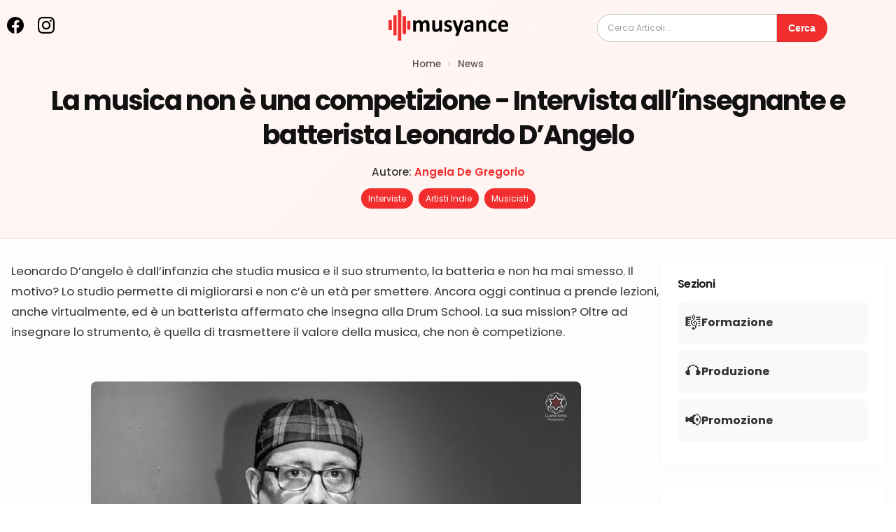

--- FILE ---
content_type: text/html; charset=UTF-8
request_url: https://musyance.com/la-musica-non-e-una-competizione
body_size: 6599
content:
<!DOCTYPE html>
<html lang="it">

<head>
	<meta charset="utf-8">
	<meta name="viewport" content="width=device-width, initial-scale=1.0">
	<meta name="description" content="Leonardo D&rsquo;angelo &egrave; dall&rsquo;infanzia che studia musica e il suo strumento, la batteria e non ha mai smesso. Il motivo? Lo studio permette di migliorarsi...">
	<meta name="format-detection" content="telephone=no">
	<meta name="msapplication-TileColor" content="#f12d2d">
	<meta name="theme-color" content="#ffffff">

	<link rel="apple-touch-icon" sizes="180x180" href="https://musyance.com/assets/imgs/favicon/apple-touch-icon.png">
	<link rel="icon" type="image/png" sizes="32x32" href="https://musyance.com/assets/imgs/favicon/favicon-32x32.png">
	<link rel="icon" type="image/png" sizes="16x16" href="https://musyance.com/assets/imgs/favicon/favicon-16x16.png">
	<link rel="manifest" href="https://musyance.com/assets/imgs/favicon/site.webmanifest">
	<link rel="mask-icon" href="https://musyance.com/assets/imgs/favicon/safari-pinned-tab.svg" color="#f12d2d">

	<meta property="og:type" content="Article"><meta property="og:title" content="Intervista all&rsquo;insegnante e batterista Leonardo D&rsquo;Angelo"><meta property="og:description" content="Leonardo D&rsquo;angelo &egrave; dall&rsquo;infanzia che studia musica e il suo strumento, la batteria e non ha mai smesso. Il motivo? Lo studio permette di migliorarsi..."><meta property="og:image" content="https://media.musyance.com/content/images/2019/03/leo-11-1.jpg"><meta property="og:url" content="https://musyance.com/la-musica-non-e-una-competizione"><meta property="og:site_name" content="Musyance"><meta name="twitter:title" content="Intervista all&rsquo;insegnante e batterista Leonardo D&rsquo;Angelo">
                <meta name="twitter:description" content="Leonardo D&rsquo;angelo &egrave; dall&rsquo;infanzia che studia musica e il suo strumento, la batteria e non ha mai smesso. Il motivo? Lo studio permette di migliorarsi...">
                <meta name="twitter:url" content="https://musyance.com/la-musica-non-e-una-competizione">
                <meta name="twitter:card" content="summary_large_image">
                <meta name="twitter:image" content="https://media.musyance.com/content/images/2019/03/leo-11-1.jpg">
			<!-- Preconnect alla cartella fonts -->
		<link rel="preconnect" href="https://musyance.com/assets/fonts" crossorigin>

		<!-- Preload + lazy load del CSS self-hosted -->
		<link
			rel="preload"
			as="style"
			href="https://musyance.com/assets/fonts/fonts-poppins.css"
			onload="this.onload=null;this.rel='stylesheet'"
			crossorigin>
		<noscript>
			<link
				rel="stylesheet"
				href="https://musyance.com/assets/fonts/fonts-poppins.css"
				crossorigin>
		</noscript>
	

	<link rel="canonical" href="https://musyance.com/la-musica-non-e-una-competizione">
<script src="https://cdnjs.cloudflare.com/ajax/libs/jquery/3.6.0/jquery.slim.min.js" integrity="sha512-6ORWJX/LrnSjBzwefdNUyLCMTIsGoNP6NftMy2UAm1JBm6PRZCO1d7OHBStWpVFZLO+RerTvqX/Z9mBFfCJZ4A==" crossorigin="anonymous"></script>
<meta property="article:published_time" content="2019-03-16T11:43:30+01:00">
<meta property="article:modified_time" content="2022-02-08T14:58:13+01:00">
<meta property="article:section" content="News">
<meta property="article:tag" content="Interviste">
<meta property="article:tag" content="Artisti Indie">
<meta property="article:tag" content="Musicisti">
<meta name="author" content="Angela De Gregorio">
<script type="application/ld+json">{"@context":"http://schema.org","@type":"Article","headline":"Intervista all&rsquo;insegnante e batterista Leonardo D&rsquo;Angelo","datePublished":"2019-03-16T11:43:30+01:00","dateModified":"2022-02-08T14:58:13+01:00","description":"Leonardo D&rsquo;angelo &egrave; dall&rsquo;infanzia che studia musica e il suo strumento, la batteria e non ha mai smesso. Il motivo? Lo studio permette di migliorarsi...","articleSection":"News","author":[{"@type":"Person","name":"Angela De Gregorio","url":"https://angeladegregorio.com","image":{"@type":"ImageObject","url":"musyance.fra1.digitaloceanspaces.com/photo/2023/06/x400-ac3478d69a3c81fa62e60f5c3696165a4e5e6ac4.jpg?1687855182"},"description":"Fondatrice del Blog musyance. Per conoscere i miei progetti, visita il mio sito angeladegregorio.com"}],"publisher":{"@type":"Organization","name":"Musyance","logo":{"@type":"ImageObject","url":"https://musyance.com/assets/imgs/musyance/logo-black.svg"}}}</script>
	<link type="text/css" href="https://musyance.com/app/main/static/css/main.min.css?v=7924" rel="stylesheet"><link type="text/css" href="https://musyance.com/app/main/static/css/post.min.css?v=7924" rel="stylesheet">		<script src="https://musyance.com/app/main/static/js/main.min.js?v=7924" defer></script><script src="https://musyance.com/app/main/static/js/post.min.js?v=7924" defer></script>
	<title>Intervista all&rsquo;insegnante e batterista Leonardo D&rsquo;Angelo</title>
</head>

<body >
	<noscript>
		<div class="msg_type_error" style="margin:0; text-align: center; color: #fff;">
			Non hai abilitato javascript sul tuo browser. Alcuni servizi potrebbero non funzionare correttamente.		</div>
	</noscript>

	<div id="top"></div><nav id="main_navbar">
    <div id="mainHeader">
	<div class="container">

		<div class="mainHeaderLeft">
			<div id="headerSocialIcons">
				<a href="https://www.facebook.com/musyance/" rel="noopener noreferrer">
					<div class="header-social-icon"><img loading="lazy" src="https://musyance.com/assets/imgs/social-icons/facebook.svg" width="24" height="24" alt="facebook"></div>
				</a>
				<a href="https://www.instagram.com/musyance/" rel="noopener noreferrer">
					<div class="header-social-icon"><img loading="lazy" src="https://musyance.com/assets/imgs/social-icons/instagram.svg" width="24" height="24" alt="instagram"></div>
				</a>
			</div>
			<div id="headerSearchIcons">
				<a href="/search">
					<div class="header-search-icon">
						<img loading="lazy" src="https://musyance.com/assets/imgs/icons/search.svg" width="28" height="28" alt="search">
					</div>
				</a>
			</div>
		</div>

		<div class="mainHeaderMiddle">
			<div id="main-header-logo">
				<a href="/?ref=nav_logo" aria-label="musyance.com">
					<div id="default-logo"></div>
				</a>
			</div>
		</div>

		<div class="mainHeaderRight">
			<div id="main-header-search">
				<form method="GET" action="/search">
					<input type="text" name="q" placeholder="Cerca Articoli..." value="">
					<button>Cerca</button>
				</form>
			</div>
		</div>

	</div>
</div></nav>

<div id="wrapper">
    
<div class="breadcrumb-container">
	<a href="/" class="breadcrumb-home">Home</a>
	<span class="breadcrumb-separator">›</span>
	<a href="https://musyance.com/news">News</a>
</div>

<header class="hero-article">
	<div class="container">
		<h1>La musica non è una competizione - Intervista all’insegnante e batterista Leonardo D’Angelo</h1>

		<div class="post-meta">
							<span class="author">
					Autore: 					<a href="https://angeladegregorio.com" rel="author" aria-label="Autore: Angela De Gregorio">Angela De Gregorio</a>				</span>
			
							<div class="tags">
					<span class="tag"><a href="https://musyance.com/news/interviste">Interviste</a></span><span class="tag"><a href="https://musyance.com/news/artisti-indie">Artisti Indie</a></span><span class="tag"><a href="https://musyance.com/news/musicisti">Musicisti</a></span>				</div>
					</div>

	</div>
</header>

<main class="layout">
	<div class="container">
		<article class="article-content">

						<p>Leonardo D’angelo è dall’infanzia che studia musica e il suo strumento, la batteria e non ha mai smesso. Il motivo? Lo studio permette di migliorarsi e non c’è un età per smettere. Ancora oggi continua a prende lezioni, anche virtualmente, ed è un batterista affermato che insegna alla Drum School. La sua mission? Oltre ad insegnare lo strumento, è quella di trasmettere il valore della musica, che non è competizione.</p><figure class="kg-card kg-image-card"><img loading="lazy" src="//media.musyance.com/content/images/2019/03/leo-22-1.jpg" class="kg-image"></figure><p><strong>Ci parli dei tuoi studi musicali?</strong></p><p><em>Il mio percorso di studi musicali è stato caratterizzato dall’alternarsi di fasi. Quasi subito, dopo aver incontrato la batteria ed essermene innamorato, ho cominciato a frequentare una scuola di musica, LAB 2 così si chiamava, seguendo il corso di batteria del M° Mario Paliano ed il laboratorio di “Improvvisazione Jazz” tenuto dal M° Massimo Fedeli. Dopo l’esperienza LAB 2 e una parentesi di lezioni private con il M°Giovanni Lo Cascio, mi iscrivo alla neo nata scuola di batteria e percussioni Timba, seguendo il corso del M° John Arnold. Seguirà a questa prima fase periodo in cui attraverso libri e supporti video ho continuato il mio percorso di studio da solo. Questo periodo è stato anche ricco di esperienze lavorative sia live che in studio, che hanno contribuito alla mia crescita come batterista. Agli inizi degli anni duemila ho sentito la necessità di confrontarmi di nuovo per cercare nuovi stimoli e così ho deciso di seguire il corso dell’Accademia di Musica Moderna di Milano del M° Franco Rossi, seguendo il corso del M° Luca Turolla e dello stesso Franco. Dopo il diploma all’A.M.M. mi viene suggerita la possibilità di intraprendere studi accademici in conservatorio, così vengo ammesso e frequento i corsi di Strumenti a Percussione con i maestri Antonio Caggiano e Carlo di Blasi. Durante gli anni di frequenza al conservatorio ho la possibilità di seguire masterclass di percussionisti del calibro di Sejournè, Burt Francoise e altri. Attualmente seguo le lezioni private con Gabor Durnyei.</em></p><p><strong>Quali sono le esperienze che ti hanno formato maggiormente?</strong></p><p><em>Sicuramente il periodo che ha caratterizzato di più la mia crescita come batterista è stato il periodo in cui ho suonato con la band Adika Pongo, di cui sono stato uno dei fondatori. Con questa band oltre a suonare moltissimo e in tutta Italia, abbiamo fatto una ricerca approfondita sia per quel che riguarda il sound che per il groove, ricerca che ancora oggi caratterizzano il mio drumming. Un’altra esperienza molto importante per la mia crescita come musicista e didatta è stata quella vissuta durante gli anni del conservatorio.</em></p><p><strong>Sei responsabile del Lazio del GM Drum School-International Academy. Qual è la sua mission?</strong></p><p><em>La GM Drum School è un network di scuole di batteria fondato da Gigi Morello, dove insegnanti, collaboratori e allievi condividono una stessa filosofia di base. Noi insegnanti, collaboratori e studenti della Drum School crediamo che la musica, come l’arte in genere, non sia una competizione dove chi arriva secondo perde la gara. Noi crediamo che la musica non debba essere sottoposta a giudizi del tipo “Giorgio suona meglio di Paolo” ma che l’unico giudizio consentito sia quello personale dell’ascoltatore, che può giudicare se questa o quell’altra musica incontrano più o meno i suoi gusti. La mission quindi della GM Drum School è quella, oltre ad insegnare la tecnica di uno strumento fantastico come la batteria, di trasmettere ai propri studenti questi valori di comunanza propri di tutta l’arte in genere! </em></p><figure class="kg-card kg-image-card"><img loading="lazy" src="//media.musyance.com/content/images/2019/03/leo-44-1.jpg" class="kg-image"></figure><p><strong>Didattica online. Qual è la tua visione?</strong></p><p><em>Rispetto a quando ho iniziato io a suonare la batteria più di trenta anni fa, chi si trova oggi ad iniziare questo emozionante percorso ha a disposizione un’ enorme quantità di nozioni di qualsiasi tipo, spesso gratuite, reperibili facilmente online. Ovviamente sono più che favorevole alla didattica online, sia per quel che riguarda video didattici ma anche alla possibilità di seguire lezioni live attraverso la rete. Come dicevo prima seguo le lezioni di Gabor Dornyei, lui è un batterista e didatta di alto livello ma vive a Londra……attraverso la connessione si riescono ad avere delle lezioni vis-a-vis di ottima qualità!</em></p><p><strong>Qual è il messaggio che vuoi trasmettere ai tuoi allievi durante le tue lezioni?</strong></p><p><em>Innanzitutto che per ottenere dei risultati nello studio della musica occorre pazienza e impegno, ma che pazienza e impegno non vogliono dire noia. Cerco infatti fin dall’inizio di mettere i miei allievi in condizione di poter assaporare l’emozione di “far parte” della musica facendogli suonare brani semplici ma che possano comunque trasmettergli quell’emozione. Oltre questo cerco di fargli capire quanta passione, amore e dedizione ci sia dietro alla carriera di ogni musicista.</em></p><p><strong>Qual è la tua visione del mestiere di musicista ''oggi e domani’’?</strong></p><p><em>Fare musica oggi, secondo me, non è molto diverso da come era nel passato. A parte l’evoluzione degli stili, della tecnologia e quindi degli strumenti la musica ha sempre avuto e ha tante applicazioni: musica da ballo, musica di scena, la canzone, l’opera, le colonne sonore, i videogiochi, la musica per sonorizzare spot e video, fino alla musica contemporanea e d’arte. Ognuna di queste applicazioni riguarda vari aspetti della vita dell’uomo, che sia svago, che siano elementi essenziali del suo fare business o anche musica che rappresenti il pensiero artistico contemporaneo. Il musicista è quindi un mestiere legato strettamente al benessere e alla cultura di ogni persona, se si vuole raggiungere un’alta qualità della vita non lo si può fare a prescindere dalla musica. Per il futuro auspico che finalmente anche nel nostro paese sia riconosciuta l’importanza vitale della musica e quindi di quei lavoratori che la creano, la eseguono e la programmano.</em></p><p><strong>Quali sono i cambiamenti ''positivi'' che la tecnologia di internet ha portato nella musica secondo te?</strong></p><p><em>La condivisione. Credo che internet ci permetta, oltre ad attingere a nozioni didattiche che prima dovevamo ricercare faticosamente in giro, di condividere la nostra creatività, farci conoscere ma anche condividere fisicamente il lavoro inviando e ricevendo file di performance eseguite a distanza che poi alla fine faranno parte di un progetto fisico unico come un cd. Quindi direi che la musica ha ricevuto una grande spinta positiva dall’avvento di internet!</em></p><figure class="kg-card kg-image-card"><img loading="lazy" src="//media.musyance.com/content/images/2019/03/leo-33-1.jpg" class="kg-image"></figure>
			<div class="post-links">
							</div>

		</article>

		<aside class="article-sidebar">
			<div class="sidebar-box">
				<h3>Sezioni</h3>
				<div class="section-links">
					<a href="/formazione">
						<div class="icon">🎼</div>
						<div><strong>Formazione</strong></div>
					</a>
					<a href="/produzione">
						<div class="icon">🎧</div>
						<div><strong>Produzione</strong></div>
					</a>
					<a href="/promozione">
						<div class="icon">📢</div>
						<div><strong>Promozione</strong></div>
					</a>
				</div>
			</div>

			<div class="sidebar-box">
				<h3>Leggi anche</h3>
				<div class="recommended-posts">
											<a href="https://musyance.com/new-soul-project-uno-spettacolo-in-musica-soul" class="related">
							<img src="https://media.musyance.com/content/images/2019/05/altro-spazio-proiezione-1.jpg" alt="New Soul Project, uno spettacolo in Musica Soul - Intervista al batterista e insegnante Leonardo D&#39;Angelo">
							<span>New Soul Project, uno spettacolo in Musica Soul - Intervista al batterista e ins...</span>
						</a>
											<a href="https://musyance.com/i-concerti-live-sono-importanti-quanto-i-social-intervista-al-batterista-e-insegnante-matteo-mastromei-della-band-lamarea" class="related">
							<img src="https://media.musyance.com/content/images/2019/03/band-000.jpg" alt="I concerti live sono importanti quanto i social - Intervista al batterista e insegnante Matteo Mastromei della band LAMAREA">
							<span>I concerti live sono importanti quanto i social - Intervista al batterista e ins...</span>
						</a>
											<a href="https://musyance.com/le-giovani-generazioni-non-sanno-quanta-ricchezza-hanno-a-portata-di-mouse" class="related">
							<img src="https://media.musyance.com/content/images/2019/07/IMG_6155--Copia-_resized.JPG" alt="Le giovani generazioni non sanno quanta ricchezza hanno a portata di mouse - Intervista all&#39;insegnante e chitarrista Davide Donelli">
							<span>Le giovani generazioni non sanno quanta ricchezza hanno a portata di mouse - Int...</span>
						</a>
											<a href="https://musyance.com/manca-a-volte-unindustria-discografica-che-punti-alla-qualita-e-non-al-prodotto" class="related">
							<img src="https://media.musyance.com/content/images/2019/10/Riccardo-Bertuzzi-3.jpg" alt="Manca a volte un’industria discografica che punti alla qualità e non al prodotto - Intervista all&#39;insegnante e chitarrista Riccardo Bertuzzi">
							<span>Manca a volte un’industria discografica che punti alla qualità e non al prodo...</span>
						</a>
											<a href="https://musyance.com/organizzare-grandi-tour-richiede-una-quantita-esagerata-di-soldi" class="related">
							<img src="https://media.musyance.com/content/images/2019/07/IMG_0479--1-.jpg" alt="Organizzare grandi tour richiede una quantità esagerata di soldi - Intervista all&#39;insegnante e chitarrista Davide Pepi">
							<span>Organizzare grandi tour richiede una quantità esagerata di soldi - Intervista a...</span>
						</a>
									</div>
			</div>
		</aside>
	</div>
</main></div>

<footer>
    <div class="site-footer">
	<div class="scrollup">
		<a href="#top" aria-label="Torna su">↑ Torna su</a>
	</div>

	<div class="footer-container container">
		<div class="footer-logo">
			<a href="https://musyance.com//" aria-label="Logo Musyance">
				<div id="footer-logo"></div>
			</a>
		</div>

		<div class="footer-grid">
			<div class="footer-section">
				<h4>Link Utili</h4>
				<ul>
					<li><a href="https://musyance.com/docs/terms?ref=footer">Condizioni di utilizzo</a></li>
					<li><a href="https://musyance.com/docs/privacy?ref=footer" target="_blank" rel="noopener">Privacy Policy</a></li>
					<li><a href="https://musyance.com/docs/cookie?ref=footer" target="_blank" rel="noopener">Cookie Policy</a></li>
				</ul>
			</div>

			<div class="footer-section">
				<h4>Sezioni</h4>
				<ul>
					<li><a href="https://musyance.com/formazione?ref=footer">Formazione</a></li>
					<li><a href="https://musyance.com/produzione?ref=footer">Produzione</a></li>
					<li><a href="https://musyance.com/promozione?ref=footer">Promozione</a></li>
				</ul>
			</div>

			<div class="footer-section">
				<h4>Risorse</h4>
				<ul>
					<li><a href="https://musyance.com/resources/la-routine-dei-cantautori?ref=footer">Libro - <small>La routine dei cantautori</small></a></li>
					<li><a href="https://musyance.com/news?ref=footer">News e Notizie</a></li>
				</ul>
			</div>

			<div class="footer-section">
				<h4>Contattaci</h4>
				<ul class="footer-socials">
					<li>
						<a href="https://musyance.com/contacts?ref=footer">
							<img src="https://musyance.com/assets/imgs/icons/square-email.svg" alt="email"> Email
						</a>
					</li>
					<li>
						<a href="https://www.facebook.com/musyance/" rel="noopener" target="_blank">
							<img src="https://musyance.com/assets/imgs/social-icons/facebook.svg" alt="Facebook"> Facebook
						</a>
					</li>
					<li>
						<a href="https://www.instagram.com/musyance/" rel="noopener" target="_blank">
							<img src="https://musyance.com/assets/imgs/social-icons/instagram.svg" alt="Instagram"> Instagram
						</a>
					</li>
				</ul>
			</div>
		</div>

		<div class="footer-bottom">
			<p>&copy; 2026 musyance.com</p>
		</div>
	</div>
</div></footer><script defer src="https://cdnjs.cloudflare.com/ajax/libs/jquery-throttle-debounce/1.1/jquery.ba-throttle-debounce.min.js" integrity="sha512-JZSo0h5TONFYmyLMqp8k4oPhuo6yNk9mHM+FY50aBjpypfofqtEWsAgRDQm94ImLCzSaHeqNvYuD9382CEn2zw==" crossorigin="anonymous"></script>
<link rel="stylesheet" href="https://cdnjs.cloudflare.com/ajax/libs/fluidbox/2.0.5/css/fluidbox.min.css" integrity="sha512-1gVXQF5Q9gL1HvHBLK0y3IAWCorLY9EU+JMTsLBlXgWfgf6EIS/8B27R/nUq1joeKz2N7ZHCNnLCjc+PuqDqDA==" crossorigin="anonymous">
        <script defer src="https://cdnjs.cloudflare.com/ajax/libs/fluidbox/2.0.5/js/jquery.fluidbox.min.js" integrity="sha512-0kQqdmb3fpKtRwrbCZDlmiwuZgDyPAOLDOu/HyAt4py7lAVDXKknqtqS6dFNV8U8JrHZymQxlO9SFPZ2u8dhMw==" crossorigin="anonymous"></script>
</body>

</html>

--- FILE ---
content_type: image/svg+xml
request_url: https://musyance.com/assets/imgs/icons/square-email.svg
body_size: 776
content:
<svg id="glyphicons-basic" xmlns="http://www.w3.org/2000/svg" viewBox="0 0 32 32">
  <path id="square-email" d="M18,15v2a1.00067,1.00067,0,0,1-1,1H16a2,2,0,0,1,0-4h1A1.00067,1.00067,0,0,1,18,15ZM28,7.5v17A3.50424,3.50424,0,0,1,24.5,28H7.5A3.50424,3.50424,0,0,1,4,24.5V7.5A3.50424,3.50424,0,0,1,7.5,4h17A3.50424,3.50424,0,0,1,28,7.5ZM24,14a6,6,0,0,0-6-6H16a8.00866,8.00866,0,0,0-7.98163,8.548A8.18911,8.18911,0,0,0,16.28253,24H19a4.96809,4.96809,0,0,0,2.55261-.69824.97935.97935,0,0,0,.21283-1.53626l-.04535-.04529a1.00012,1.00012,0,0,0-1.22278-.11914A2.97787,2.97787,0,0,1,19,22H16a6.00713,6.00713,0,0,1-5.94928-6.78943A6.14032,6.14032,0,0,1,16.20874,10H18a3.99992,3.99992,0,0,1,4,4v3a1,1,0,0,1-2,0V13a.99833.99833,0,0,0-1.71313-.69861A2.96516,2.96516,0,0,0,17,12H16a4.004,4.004,0,0,0-3.98059,4.39868A4.12066,4.12066,0,0,0,16.17737,20H17a2.97711,2.97711,0,0,0,2-.78027,2.96883,2.96883,0,0,0,2.69513.6997A3.08314,3.08314,0,0,0,24,16.88306Z"/>
</svg>


--- FILE ---
content_type: text/javascript
request_url: https://musyance.com/app/main/static/js/main.min.js?v=7924
body_size: 1951
content:
function checkAll(){for(var e=document.querySelectorAll("input"),t=0;t<e.length;t++)e[t].checked=!0}function uncheckAll(){for(var e=document.querySelectorAll("input"),t=0;t<e.length;t++)e[t].checked=!1}function ValidateEmail(e){var t=/^\w+([\.-]?\w+)*@\w+([\.-]?\w+)*(\.\w{2,3})+$/;return!!e.match(t)}var mainMusyance={dropdownNav:function(){for(var e=document.getElementsByClassName("js-dropdown"),t=0;t<e.length;t++)e[t].onclick=function(){if(this.parentNode.querySelector("div.dropdown").classList.contains("open"))this.parentNode.querySelector("div.dropdown").classList.remove("open");else{try{this.parentNode.parentNode.querySelector(".open").classList.remove("open")}catch(e){}this.parentNode.querySelector("div.dropdown").classList.add("open")}}},buttonSpinner:function(){let e=document.querySelectorAll(".btn-spinner");for(var t=0;t<e.length;t++)e[t].addEventListener("click",function(){var e=this,t=e.innerHTML||e.value,n=e.getAttribute("timeout")||0;e.classList.add("button-disabled"),e.innerHTML='<i class="fas fa-circle-notch fa-spin"></i> Operazione in corso...';const o=document.querySelectorAll("input");for(var a=0;a<o.length;a++)["change","keyup"].forEach(n=>{o[a].addEventListener(n,function(){e.classList.remove("button-disabled"),e.innerHTML=t},!1)});n>0&&window.setTimeout(function(){e.classList.remove("button-disabled"),e.innerHTML=t},n)},!1)},selectedTabs:function(){var e=window.location.protocol+"//"+window.location.host+window.location.pathname;$(".tabs li a").each(function(){var t=$(this).attr("href");e==t.split("?")[0]&&($(this).addClass("selected"),$(this).closest(".Nav--expandable").addClass("Active"))});var t=window.location.href;$(".tabs_query li a").each(function(){var e=$(this).attr("href");t==e&&($(this).addClass("selected"),$(this).closest(".Nav--expandable").addClass("Active"))})},Tabs:function(){var e=function(){for(var e=document.querySelectorAll("[data-tab]"),t=0;t<e.length;t++)e[t].addEventListener("click",n,!1)},t=function(){for(var e=document.querySelectorAll("[data-tab]"),t=0;t<e.length;t++){e[t].classList.remove("active");var n=e[t].getAttribute("data-tab");document.getElementById(n).classList.remove("active")}},n=function(e){t();let n=this;n.classList.add("active");var o=e.currentTarget.getAttribute("data-tab");document.getElementById(o).classList.add("active")};e()},longText:function(){$(".l-text").each(function(){var e=$(this),t=e.html(),n=e.attr("data-max-length"),o="MOSTRA ALTRO",a="MOSTRA MENO";if((n<=0||null==n)&&(n=400),t.length>n){var i=t.substring(0,n)+"...";$(this).html(i).append('<div class="more-content-btn">'+o+"</div>"),$(this).on("click",".more-content-btn",function(){e.data("open")?(e.html(i).append('<div class="more-content-btn">'+o+"</div>"),e.data("open",0)):(e.html(t).append('<div class="more-content-btn">'+a+"</div>"),e.data("open",1))})}})},pModal:function(){function e(){localStorage.removeItem("p-modal");const e=document.querySelectorAll(".p-modal-response");for(const t of e)t.style.display="none"}const t=document.querySelectorAll("[data-modal]");if(0===t.length)return;document.addEventListener("click",t=>{const n=t.target,o=n.dataset.modal,a=n.dataset.close,i=n.dataset.storage;if(o){const e=document.getElementById(o);e.style.display="block","off"!=i&&localStorage.setItem("p-modal",o)}else if(a){const t=document.getElementById(a);t.style.display="none",e()}else{const t=n.closest(".p-modal-wrapper");if(!t){for(var c=document.querySelectorAll(".p-modal"),s=0;s<c.length;s++)c[s].style.display="none";e()}}}),document.addEventListener("keydown",t=>{const n=localStorage.getItem("p-modal"),o=document.getElementById(n);"Escape"===t.key&&o&&(o.style.display="none",e())}),$(".p-modal-wrapper").draggable({handle:".p-modal-header.drag"});const n=localStorage.getItem("p-modal");if(n){const e=document.getElementById(n);e&&(e.style.display="block")}},formUtils:function(){$(".image-field").each(function(){$(this).change(function(){var e=$(this).attr("data-id");inputImagePreview($(this),e)})})},navRespButton:function(){$(document).on("click","#nav-resp-button",function(e){$(this).is(".nav-open")?($(".nav-resp-links").hide(),$(this).removeClass("nav-open"),$("#nav-hamburger-icon").removeClass("open")):($(".nav-resp-links").show(),$(this).addClass("nav-open"),$("#nav-hamburger-icon").addClass("open"))})},init:function(){this.navRespButton(),this.dropdownNav(),this.buttonSpinner(),this.selectedTabs(),this.longText(),this.pModal(),this.formUtils(),this.Tabs()}};$(function(){mainMusyance.init()});var get_account_logged=function(){var e=!1;return $.ajax({async:!1,url:"/account/islogged",dataType:"json",success:function(t){!0===t.login&&(e=!0)}}),e},CopyTextToClipboard=function(e,t){var n=document.getElementById(e);n.select(),n.setSelectionRange(0,99999),navigator.clipboard&&(navigator.clipboard.writeText(n.value),document.getElementById(t).innerHTML="Copiato")},createCookie=function(e,t,n){var o;if(n){var a=new Date;a.setTime(a.getTime()+24*n*60*60*1e3),o="; expires="+a.toGMTString()}else o="";document.cookie=e+"="+t+o+"; path=/; SameSite=strict"},getCookie=function(e){return document.cookie.length>0&&(c_start=document.cookie.indexOf(e+"="),-1!=c_start)?(c_start=c_start+e.length+1,c_end=document.cookie.indexOf(";",c_start),-1==c_end&&(c_end=document.cookie.length),unescape(document.cookie.substring(c_start,c_end))):""},__confirm=function(e){return confirm("\n"+e+"\n\nPREMI:\n(OK) PER CONFERMARE \n(ANNULLA) PER ANNULLARE OPERAZIONE.\n\n")},inputImagePreview=function(e,t){if(input=document.getElementById(t),input.files&&input.files[0]){var n=new FileReader;n.onload=function(t){var n=t.target.result;e.css("background-image","url("+n+")")},n.readAsDataURL(input.files[0])}},inputSelectedFiles=function(e){var t=document.getElementById("files");const n=e.files;for(var o,a=[],i=0;o=n[i];i++)a.push("<li>",escape(o.name),"</li>");t.innerHTML="<ul>"+a.join("")+"</ul>"};